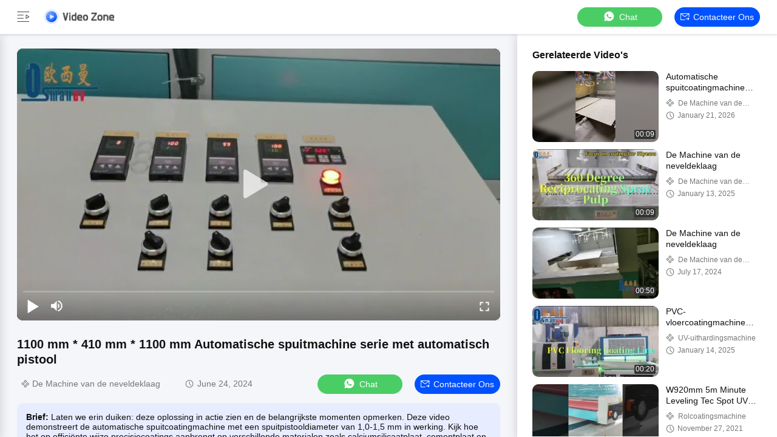

--- FILE ---
content_type: text/html
request_url: https://dutch.uv-coatingmachine.com/video-170439-videos-1100mm-410mm-1100mm-automatic-spray-machine-series-with-automatic-gun.html
body_size: 21414
content:
<!DOCTYPE html>
<html lang="nl">
    <head>
        <meta charset="utf-8">
        <meta name="viewport" content="width=device-width, initial-scale=1">
        <title>1100 mm * 410 mm * 1100 mm Automatische spuitmachine serie met automatisch pistool</title>
                <meta name="description" content="1100 mm * 410 mm * 1100 mm Automatische spuitmachine serie met automatisch pistool, view  video, door kwaliteit  Leverancier uit China." />
        
        <link href="/videoV2/playerlite.v1.min.css" rel="stylesheet">
        <style>
            :root {
                --playerlite-sprite: url('/videoV2/image/player_sprites.png');
                --sprite-url:url('/images/video/images/sprite-white.png');
                --theme-img:url('/images/video/images/theme_img_pc.jpeg');
                --play-url:url('/images/video/images/play.png');
            }

            img[src="/images/video/images/load_icon.gif"]{width:32px!important;height:32px!important;position:absolute;left:50%;top:50%;transform:translate(-50%,-50%)}*{margin:0;padding:0;font-family:Helvetica}body,html{background:#f4f6f9;color:#111}.app,body,html{width:100%;height:100%;position:relative;min-width:1200px;font-size:14px;overflow-x:hidden}.v-main{padding-top:64px}.v-main,.v-wrap{width:100%;height:100%;position:relative;box-sizing:border-box}.v-wrap{padding-left:100px;background:#f3f4f5}.v-content{position:relative;background:#f4f6f9;width:100%;height:100%;box-sizing:border-box;overflow:auto}.v-content-aside{background-color:#fff}.v-content-aside::-webkit-scrollbar,.v-content::-webkit-scrollbar{display:none;scrollbar-width:none}.v-content_full{display:flex;width:100%;margin-bottom:20px}.v-content_full,.v-content_half{border-radius:12px 12px 12px 12px}.v-content_half{width:49%;background:#fff}.v-goback{display:inline-flex;cursor:pointer;color:#fff;width:174px!important;height:25px}.v-goback span{font-size:18px;display:inline-flex;justify-content:flex-start;align-items:center;width:44px}.v-goback a{font-size:0;display:flex;align-items:center}.v-goback a img{max-width:116px}.v-goback span i{width:32px;height:32px;display:inline-block;background:var(--sprite-url);background-size:300px;background-position:-252px -4px}.v-goback span i.hide{background-position:-251px -35px}.v-goback a{line-height:56px}.v-goback:hover,.v-goback:hover i{color:#2852e9}.v-fixed{width:100%;height:56px;background:#fff;box-shadow:0 2px 4px rgba(0,0,0,.12);border-radius:0;opacity:1;padding:0 28px;box-sizing:border-box;position:absolute;top:0;right:0;display:flex;align-items:center;justify-content:space-between;border-bottom:1px solid #fff;z-index:100}.v-fixed .v-website,.v-fixed .v-website a{display:inline-flex;align-items:center}.v-fixed .v-website a{justify-content:center;background:#0051ff;border-radius:20px;color:#fff;font-family:Helvetica,Roboto,Verdana,Arial;font-size:14px;font-weight:400;line-height:18px;min-width:120px;padding:0 10px;height:32px;line-height:32px;text-align:center;cursor:pointer;text-decoration:none;transition:background .3s ease-in-out;text-transform:capitalize}.v-fixed .v-website a:hover{background:#006eff}.v-fixed .v-website i{display:inline-flex;width:15px;height:14px;background:#fff;margin-right:6px;background:var(--sprite-url) no-repeat;background-size:300px;background-position:-144px -45px}.v-fixed .v-website a.chatnow{margin-right:20px;width:120px;white-space:nowrap}.v-content-topwrap{display:flex;height:100%;padding-top:56px}.v-content-drawer,.v-content-topwrap{box-sizing:border-box;overflow:hidden}.v-content-drawer{width:240px;flex-shrink:0;height:calc(100% - 56px);background:#fff;box-shadow:0 4px 16px 1px rgba(0,0,0,.16);border-radius:0;opacity:1;border:1px solid transparent;padding:44px 0;position:absolute;top:56px;left:0;z-index:99;transform:translate(-100%)}.v-content-drawer.show{transform:translate(0)!important}.model-close{position:fixed;right:0;top:0;height:100%;width:100%;background-color:#000;opacity:.6;z-index:99;display:none;cursor:pointer}.v-drawer-aside a{text-decoration:none;color:#111;font-family:Helvetica,Roboto,Verdana,Arial;font-size:14px;font-weight:400;letter-spacing:0;text-align:left;padding:0 27px;height:44px;display:flex;align-items:center;text-transform:capitalize}.v-drawer-aside a i{width:24px;height:24px;display:inline-block;margin-right:20px;background:var(--sprite-url) no-repeat;background-size:300px}.v-drawer-aside a i.home{background-position:-8px -40px}.v-drawer-aside a i.videos{background-position:-40px -40px}.v-drawer-aside a i.playlist{background-position:-72px -40px}.v-drawer-aside a i.aboutus{background-position:-104px -40px}.v-drawer-aside a i.office{background-position:-104px -73px}.v-drawer-aside a:hover{background:rgba(0,81,255,.12);color:#0051ff}.v-drawer-aside a:hover i.home{background-position:-8px -8px}.v-drawer-aside a:hover i.videos{background-position:-40px -8px}.v-drawer-aside a:hover i.playlist{background-position:-72px -8px}.v-drawer-aside a:hover i.aboutus{background-position:-104px -8px}.v-drawer-aside a:hover i.office{background-position:-104px -104px}.v-drawer-aside a.active{background:rgba(0,81,255,.12);color:#0051ff}.v-drawer-aside a.active i.home{background-position:-8px -8px}.v-drawer-aside a.active i.videos{background-position:-40px -8px}.v-drawer-aside a.active i.playlist{background-position:-72px -8px}.v-drawer-aside a.active i.aboutus{background-position:-104px -8px}.v-drawer-aside a.active i.office{background-position:-104px -104px}.vc-banner{height:160px;background:#333;position:relative}.vc-banner,.vc-nav{width:100%;box-sizing:border-box}.vc-nav{height:48px;padding:0 30px;font-size:0;background:#fff}.vc-nav a{min-width:100px;display:inline-block;height:48px;line-height:48px;color:#777;position:relative;text-transform:uppercase;text-decoration:none;text-align:center;font-size:16px;margin:0 10px}.vc-nav a.active{font-weight:700;color:#0051ff}.vc-nav a.active:after{content:"";display:block;width:100%;height:2px;background:#0051ff;position:absolute;bottom:0}.vc-main{padding:0 28px 30px}.vc-group-title{color:#111;font-family:Helvetica,Roboto,Verdana,Arial;font-size:16px;font-weight:700;line-height:20px;letter-spacing:0;text-align:left;text-decoration-line:underline;text-transform:capitalize;margin-bottom:16px;text-decoration:none}.vc-group>ul{list-style:none;margin:0;padding:0;display:flex;justify-content:space-between;flex-wrap:wrap;height:260px;overflow:hidden}.vc-group>ul li{width:164px;float:left;padding:8px}.vc-group>ul li.none{padding:0;height:0;width:164px;background:0 0}.vc-group>ul li a{display:block;position:relative;text-decoration:none;height:100%;color:#111}.vc-group>ul li .imgCover{width:164px;height:164px;position:relative}.vc-group>ul li .imgCover img{max-width:100%;max-height:100%;object-fit:cover;position:absolute;left:50%;top:50%;transform:translate(-50%,-50%)}.vc-group>ul li .imgCover .tickClock{position:absolute;bottom:5px;right:5px;padding:0 2px;border-radius:2px;color:#fff;font-family:Helvetica,Roboto,Verdana,Arial;font-size:12px;font-weight:400;line-height:15px;letter-spacing:0;text-align:left;background:#333}.vc-group>ul li .titleCover{height:36px;line-height:18px;letter-spacing:0;text-align:left;margin-top:8px;margin-bottom:4px}.vc-group>ul li .titleCover span{width:100%;font-family:Helvetica,Roboto,Verdana,Arial;color:#111;font-size:14px;font-weight:400;display:-webkit-box;overflow:hidden;height:36px;line-height:18px;-webkit-line-clamp:2;-webkit-box-orient:vertical}.vc-group>ul li .vc-request{width:162px;height:28px;line-height:28px;text-align:center;background:#0051ff;color:#fff;border-radius:14px;margin-top:8px;text-transform:capitalize}.vc-group>ul li .vc-request:hover{background:#006eff}.vc-group .vc-timer{color:#777;font-family:Helvetica,Roboto,Verdana,Arial;font-size:12px;font-weight:400;line-height:15px;text-align:left;display:inline-flex}.vc-group .vc-timer i{display:inline-block;width:14px;height:14px;background:var(--sprite-url);background-size:300px;background-position:-32px -72px;margin-right:5px}.vc-group .loadMore{margin:10px auto 0;width:100%;height:40px;line-height:40px;text-align:center;text-decoration:none;color:hsla(0,0%,100%,.64);font-family:Helvetica,Roboto,Verdana,Arial;font-size:14px;font-weight:400;display:flex;justify-content:center;align-items:center}.vc-group .loadMore i{display:inline-block;width:20px;height:20px;background:#eee;margin-left:4px;background:var(--sprite-url);background-size:300px;background-position:-223px -9px}.vc-group .loadMore:active,.vc-group .loadMore:hover{background:hsla(0,0%,100%,.12)}.vc-company{position:relative;height:100%;width:100%;display:flex;padding:50px 40px;box-sizing:border-box;background:var(--theme-img) no-repeat 50%;background-size:cover}.vc-company .vc-company-logo{width:180px;height:60px;display:inline-flex;margin-right:16px;border-radius:4px;align-items:center;overflow:hidden;position:relative}.vc-company .vc-company-logo img{max-width:100%;max-height:100%}.vc-company .vc-company-logo a{height:100%;display:flex;align-items:center;width:100%;justify-content:center}.vc-company .vc-company-loc{color:#fff;font-family:Helvetica,Roboto,Verdana,Arial;font-size:24px;font-weight:700;line-height:30px;margin-bottom:4px}.vc-company .vc-totalvideo{color:hsla(0,0%,100%,.8);font-family:Helvetica,Roboto,Verdana,Arial;font-size:14px;font-weight:400;line-height:18px;text-transform:capitalize}.vc-icons{position:absolute;bottom:16px;right:24px;font-size:0}.vc-icons a,.vc-icons span{color:#fff;font-family:Helvetica,Roboto,Verdana,Arial;font-size:14px;font-weight:400;line-height:18px;text-align:left;text-transform:capitalize;margin-left:9px;display:inline-flex;align-items:center;background:rgba(0,0,0,.4);height:28px;padding:0 10px;border-radius:4px}.vc-icons a i,.vc-icons span i{display:inline-block;width:20px;height:20px;margin-right:4px;background:var(--sprite-url) no-repeat;background-size:300px}.vc-icons a.vc-quality i,.vc-icons span.vc-quality i{background-position:-166px -9px}.vc-icons a.vc-website i,.vc-icons span.vc-website i{background-position:-194px -10px}.vc-icons a.vc-verified i,.vc-icons span.vc-verified i{background-position:-166px -42px}.vc-icons a.vc-vr i,.vc-icons span.vc-vr i{background-position:-194px -42px}.vc-icons a.vc-product i,.vc-icons span.vc-product i{background-position:-222px -42px}.endback,.foreback{width:100%;height:100%;position:relative}.endback{width:100%;height:100%;position:absolute;top:0;left:0;opacity:0}.imgCover:hover .endback{opacity:1}.vc-big-videobox{padding-top:24px;padding-bottom:32px;border-bottom:1px solid #ddd;margin-bottom:32px}.vc-big-videobox .vc-bigv{width:100%;height:0;display:inline-flex;justify-content:center;align-items:center;flex-shrink:0;margin-bottom:24px;background:#eee;padding-bottom:56.25%;position:relative}.vc-big-videobox .vc-bigvwrap{position:absolute;top:0;left:0;width:100%;height:100%;border-radius:10px;overflow:hidden}.vc-big-videobox .vc-btxt-title{width:100%;color:#111;font-family:Helvetica,Roboto,Verdana,Arial;font-size:20px;font-weight:700;line-height:25px;text-align:left;margin-bottom:12px}.vc-big-videobox .v-time{display:flex;align-items:center;justify-content:space-between;margin-bottom:15px}.vc-big-videobox .v-time .chatnow{margin-left:20px;width:auto}.vc-big-videobox .v-time .chatnow.contact{background-color:#0051ff}.vc-big-videobox .v-time .chatnow.contact:hover{background-color:#006eff}.vc-big-videobox .v-time .v-time-left{flex:1}.vc-big-videobox .v-time .v-time-right{display:flex;align-items:center;justify-content:flex-end;flex-wrap:wrap}.vc-big-videobox .vc-btxt-time{color:#777;font-family:Helvetica,Roboto,Verdana,Arial;font-size:14px;font-weight:400;line-height:25px;text-align:left;display:inline-flex;margin-right:32px;margin-bottom:0}.vc-big-videobox .vc-btxt-time i{width:20px;height:20px;display:inline-block;background:var(--sprite-url);background-size:300px;background-position:-27px -67px;margin-right:5px}.vc-big-videobox .vc-btxt-time span{flex:1}.vc-big-videobox .vc-btxt-time.vc-groupi i{background-position:-4px -67px}.vc-big-videobox .vc-btxt-time.connect i{background-position:-46px -68px}.vc-big-videobox .vc-btxt-time.connect a{color:#3255ff;text-decoration:none}.vc-big-videobox .vc-btxt-time.connect a:hover{text-decoration:underline}.vc-big-videobox .vc-btxt-cont{color:#111}.vc-big-videobox .vc-btxt-cont a{text-decoration:none;color:#3255ff}.vc-big-videobox .vc-btxt-cont a:hover{text-decoration:underline}.vc-big-videobox .vc-btxt-cont,.vc-big-videobox .vc-btxt-link{font-family:Helvetica,Roboto,Verdana,Arial;font-size:14px;font-weight:400;line-height:20px;text-align:left}.vc-big-videobox .vc-btxt-link{margin-top:13px;text-decoration:none;color:#111;display:block;text-transform:uppercase}.video-wrap{width:100%;height:100%}.v-drawer-aside>div.lang-box-item{position:absolute!important;bottom:16px;color:#111;font-size:14px;font-weight:400}.v-drawer-aside>div.lang-box-item i.lang{background-position:-192px -71px;margin-right:8px}.v-drawer-aside>div.lang-box-item select{border:none;-webkit-appearance:none;background:0 0;outline:0;resize:none;color:#fff;text-align:left;position:relative;z-index:5;padding:0 20px}.v-drawer-aside>div.lang-box-item i.langup{background-position:-75px -69px;position:relative;left:-21px;z-index:0}.lang-box-item .bgoption{background-color:#212121;display:flex;align-items:center;justify-content:center}.v-drawer-aside>div{text-decoration:none;color:#fff;font-family:Helvetica,Roboto,Verdana,Arial;font-size:14px;font-weight:400;line-height:18px;letter-spacing:0;text-align:left;padding:0 27px;height:44px;line-height:44px;display:flex;align-items:center}.v-drawer-aside>div i{width:24px;height:24px;display:inline-block;margin-right:20px;background:var(--sprite-url) no-repeat;background-size:300px}.v-drawer-aside>div.active{background:hsla(0,0%,100%,.12)}.imgCover{border-radius:10px;overflow:hidden}.v-drawer-aside>div.lang-box-item i.lang{flex-shrink:0}.selectbox{border:none;-webkit-appearance:none;background:0 0;outline:0;resize:none;text-align:left;position:relative;z-index:5;padding:0 20px;min-width:75px;font-size:14px;display:inline-block;text-align:center;cursor:pointer}.selectbox>div{padding:0}.selectbox .menusel{width:100%;position:absolute;bottom:32px;left:0;background:rgba(0,0,0,.04);padding:6px 0;cursor:pointer;display:none;max-height:300px;overflow-y:auto;overflow-x:hidden}.selectbox .menusel .list{display:block;text-align:center;font-size:14px;font-weight:400;padding:6px;background:hsla(0,0%,100%,.04);color:#777;height:auto;line-height:1.3;text-transform:capitalize}.selectbox .menusel .list.active,.selectbox .menusel .list:hover{background:rgba(0,0,0,.04);color:#111}.selectbox .menusel::-webkit-scrollbar{display:none;scrollbar-width:none}.chatnow{display:inline-flex;justify-content:center;background:#4bcd65!important;border-radius:20px;color:#fff;font-family:Helvetica,Roboto,Verdana,Arial;font-size:14px;font-weight:400;line-height:18px;min-width:140px;height:32px;line-height:32px;text-align:center;cursor:pointer;text-decoration:none;align-items:center;transition:background ease-in-out .3s;text-transform:capitalize}.chatnow i{display:inline-flex;width:22px!important;height:21px!important;background:#fff;margin-right:6px;background:var(--sprite-url) no-repeat;background-size:300px;background-position:-251px -70px!important}.chatnow:hover{background:#62dd7b!important}.chatnow.contact{display:inline-flex;align-items:center;justify-content:center;background:#0051ff!important;border-radius:20px;color:#fff;font-family:Helvetica,Roboto,Verdana,Arial;font-size:14px;font-weight:400;min-width:120px;padding:0 10px;height:32px;line-height:32px;cursor:pointer;text-decoration:none;transition:background .3s ease-in-out}.chatnow.contact i{display:inline-flex;width:15px!important;height:14px!important;margin-right:6px;background:var(--sprite-url) no-repeat;background-size:300px;background-position:-144px -45px!important}.chatnow.contact:hover{background:#006eff}.v-drawer-aside a i{background-image:var(--sprite-url)}.v-goback a{width:116px;height:25px}.dialog-content-pql-id .mr ul li:hover{filter:brightness(103%)}.dialog-content-pql-id .mr ul li:active{filter:brightness(108%)}.dialog-content-pql-id .mr ul li{background:#f5f5f5;user-select:none}.leave-message-dialog li,.leave-message-dialog ul{list-style:none}.leave-message-dialog{background-color:rgba(0,0,0,.5);position:fixed;top:0;right:0;bottom:0;left:0;z-index:10000}.leave-message-dialog .dialog-content-pql{min-width:600px;box-sizing:border-box;position:absolute;left:50%;top:50%;-webkit-transform:translate(-50%,-50%);-moz-transform:translate(-50%,-50%);-o-transform:translate(-50%,-50%);-ms-transform:translate(-50%,-50%);transform:translate(-50%,-50%);background-color:#fff;border-radius:4px;padding:41px 47px 34px}.leave-message-dialog .dialog-content-pql-id{min-width:716px}.leave-message-dialog .close{position:absolute;width:15px;height:15px;top:22px;right:27px;cursor:pointer}.leave-message-dialog .close:after,.leave-message-dialog .close:before{position:absolute;content:"";background-color:#707070;width:15px;height:2px;top:50%;left:0}.leave-message-dialog .close:before{transform:rotate(45deg)}.leave-message-dialog .close:after{transform:rotate(-45deg)}.leave-message-dialog .title{font-size:24px;color:#333;text-align:center;line-height:1.5}.leave-message-dialog p{margin:0}.leave-message-dialog .form{width:100%;margin-top:22px}.leave-message-dialog .form .textarea,.leave-message-dialog .form input{background-color:#f5f5f5;font-family:robot!important}.leave-message-dialog .form input,.leave-message-dialog .form textarea{display:block;width:100%;font-size:16px;border-radius:4px;border:0;outline:0;box-sizing:border-box;padding:12px 19px;line-height:20px;margin-bottom:15px;text-indent:0}.leave-message-dialog .form input{height:44px}.leave-message-dialog .form .textarea{position:relative}.leave-message-dialog .form textarea{height:127px;resize:none;background-color:transparent;position:relative;z-index:1}textarea::-webkit-input-placeholder{font-family:robot!important}.leave-message-dialog .form::-webkit-input-placeholder{font-size:16px;color:#999}.leave-message-dialog .form:-moz-placeholder{font-size:16px;color:#999}.leave-message-dialog .form::-moz-placeholder{font-size:16px;color:#999}.leave-message-dialog .form:-ms-input-placeholder{font-size:16px;color:#999}.leave-message-dialog .form #submitStart{margin:0 auto}.leave-message-dialog .form #submitStart:hover{filter:brightness(110%)}.dialog-content-pql-id .img{width:100%;height:200px;border-radius:2px;display:inline-block;position:relative}.dialog-content-pql-id .img img{max-width:100%;max-height:100%;position:absolute;left:50%;top:50%;transform:translate(-50%,-50%)}.dialog-content-pql-id .left{width:200px;float:left}.dialog-content-pql-id .titlep{word-wrap:break-word;display:-webkit-box;-webkit-box-orient:vertical;-webkit-line-clamp:2;overflow:hidden;margin-top:10px}.dialog-content-pql-id .left ul{width:100%;padding:0;margin:0}.dialog-content-pql-id .left ul li{height:20px;list-style:none;margin-top:6px}.dialog-content-pql-id .left ul li span:first-child{width:80px;overflow:hidden;text-overflow:ellipsis;white-space:nowrap;display:inline-block;color:#757575}.dialog-content-pql-id .left ul li span:last-child{overflow:hidden;text-overflow:ellipsis;white-space:nowrap;display:inline-block;width:120px}.dialog-content-pql-id .right{width:400px;float:right;margin-left:20px}.dialog-content-pql-id .title{text-align:left;word-wrap:break-word;display:-webkit-box;-webkit-box-orient:vertical;-webkit-line-clamp:2;overflow:hidden}.dialog-content-pql-id input{width:100%;height:40px;margin-top:20px;border:0;outline:0;background:#f5f5f5;text-indent:16px;font-size:16px}.dialog-content-pql .btn{background:#0051ff;width:200px;height:40px;border-radius:4px;text-align:center;line-height:40px;font-size:18px;color:#fff;margin-top:30px;cursor:pointer}.dialog-content-pql .btn:hover{filter:brightness(110%)}.dialog-content-pql-id .mr{position:absolute;width:70px;height:40px;bottom:0;left:0;line-height:40px;text-align:center;color:#757575}.dialog-content-pql-id .mr::before{position:absolute;content:"";display:block;border:5px solid #000;border-color:#000 transparent transparent transparent;top:50%;transform:translateY(-50%);right:5px;margin-top:3px}.dialog-content-pql-id .mr ul{position:absolute;width:100%;cursor:pointer;top:34px;background:#f5f5f5;box-shadow:0 3px 5px 0 rgba(0,0,0,.1);border:1px solid #ededed;display:none}.dialog-content-pql-id .mr:hover ul{display:block}.dialog-content-pql-ok .duihaook{width:80px;height:80px;margin:0 auto;margin-top:20px;margin-bottom:20px;position:relative}.dialog-content-pql-ok .duihaook::after{content:"";display:inline-block;background:#34da00;width:35px;height:12px;transform:rotate(45deg);position:absolute;left:16px;top:35px;border-radius:2px}.dialog-content-pql-ok .duihaook::before{content:"";display:inline-block;background:#a4ff94;width:50px;height:15px;transform:rotate(-45deg);position:absolute;left:32px;border-radius:2px;top:26px}.dialog-content-pql .error-pql{margin-top:-12px;margin-bottom:10px;color:red;display:none}.dialog-content-pql .icon-pql{width:20px;height:20px;display:inline-block;vertical-align:middle;background:red;border-radius:50%}.dialog-content-pql .icon-pql img{width:100%;height:100%}.dialog-content-pql-id .left ul li{height:44px;list-style:none;margin-top:6px;font-size:16px}.dialog-content-pql-id .left ul li span:first-child{width:100%;overflow:hidden;text-overflow:ellipsis;white-space:nowrap;display:inline-block;font-size:16px;color:#757575;line-height:18px}.dialog-content-pql-id .left ul li span:last-child{overflow:hidden;text-overflow:ellipsis;font-size:16px;white-space:nowrap;display:inline-block;line-height:18px;width:100%}.vc-links{font-size:0;margin-top:18px;margin-bottom:10px;line-height:18px;display:flex}.vc-links .title{font-weight:600;font-size:14px;margin-right:10px}.vc-links span{height:24px;background:#ddd;color:#111;border-radius:12px;display:inline-block;text-align:center;line-height:22px;text-decoration:none;margin-right:10px;font-size:12px}.vc-links span.link{font-size:14px;background:0 0;color:#0051ff}.vc-links span.link a{color:#0051ff;text-decoration:none}.vc-links span.link a:hover{text-decoration:underline}.vc-aicontent{font-size:14px;background-color:#e8ecff;padding:15px;border-radius:10px}.vc-aicontent .video-brief{margin-bottom:10px}.vc-aicontent .video-brief b{font-weight:700}.feature-title{font-weight:700;line-height:1.5em;margin-bottom:4px}.feature-title:before{content:" ";display:inline-block;width:15px;height:16px;background:var(--sprite-url) no-repeat -142px -76px;background-size:300px 300px;margin-right:5px;transform:translateY(3px)}.feature-title.faq:before{display:none}.vc-aicontent ul{padding-left:26px;line-height:1.3em;margin-bottom:10px}.vc-aicontent ul li{margin-bottom:2px}.v-content-aside{width:428px;flex-shrink:0;height:100%;background:#fff;box-shadow:0 4px 16px 1px rgb(0 0 0/16%);border-radius:0;opacity:1;border:1px solid transparent;overflow:auto;transition:all .3s ease-in-out;box-sizing:border-box;position:relative;padding:24px 28px 24px 24px}.v-videobox-aside .v-small-item{display:flex;margin-bottom:12px}.v-content-aside .vc-small{width:208px;height:117px;display:inline-flex;justify-content:center;align-items:center;flex-shrink:0;margin-right:12px}.v-content-aside .vc-small .imgCover{width:208px;height:117px;position:relative}.v-content-aside .vc-small .imgCover img{width:100%;height:100%;object-fit:cover}.v-content-aside .vc-small .imgCover .tickClock{position:absolute;bottom:5px;right:5px;padding:0 2px;border-radius:2px;color:#fff;font-size:12px;line-height:15px;letter-spacing:0;background:#333}.v-content-aside .vc-small .imgCover .tickClock,.v-content-aside .vc-stxt-title{font-family:Helvetica,Roboto,Verdana,Arial;font-weight:400;text-align:left}.v-content-aside .vc-stxt-title{width:100%;color:#111;font-size:14px;line-height:18px;display:-webkit-box;-webkit-box-orient:vertical;-webkit-line-clamp:2;overflow:hidden;margin-bottom:8px}.v-content-aside a{text-decoration:none}.v-content-aside .vc-stxt-group{font-family:Helvetica,Roboto,Verdana,Arial;text-align:left;display:flex;color:#777;font-size:12px;font-weight:400;line-height:15px;margin-bottom:4px;display:-webkit-box;overflow:hidden;max-height:19px;line-height:18px;-webkit-line-clamp:1;-webkit-box-orient:vertical}.v-content-aside .vc-stxt-group i{display:inline-block;width:15px;height:15px;background:var(--sprite-url);background-size:300px;background-position:-11px -73px;vertical-align:middle;margin-right:5px}.v-content-aside .vc-stxt-time{height:15px;font-family:Helvetica,Roboto,Verdana,Arial;text-align:left;display:flex;color:#777;font-size:12px;font-weight:400;line-height:15px}.v-content-aside .vc-stxt-time i{display:inline-block;width:14px;height:14px;background:var(--sprite-url);background-size:300px;background-position:-32px -72px;margin-right:5px}.vc-group>ul li .imgCover .playerBtn{position:absolute;top:0;left:0;width:100%;height:100%;z-index:2}.vc-group>ul li .imgCover .playerBtn:after{content:"";display:block;width:140px;height:140px;background:var(--play-url) 50% no-repeat;background-size:50px;position:absolute;top:50%;left:50%;transform:translate(-50%,-50%)}
        </style>

    <meta property="og:title" content="1100 mm * 410 mm * 1100 mm Automatische spuitmachine serie met automatisch pistool" />
<meta property="og:description" content="1100 mm * 410 mm * 1100 mm Automatische spuitmachine serie met automatisch pistool, view  video, door kwaliteit  Leverancier uit China." />
<meta property="og:type" content="video" />
<meta property="og:video" content="https://dutch.uv-coatingmachine.com/vodcdn/videos/encoder/1202406/5f55e23b07d5047d9dbedef140b031c4/playlist.m3u8" />
<meta property="og:video:url" content="https://dutch.uv-coatingmachine.com/vodcdn/videos/encoder/1202406/5f55e23b07d5047d9dbedef140b031c4/playlist.m3u8" />
<meta property="og:video:secure_url" content="https://dutch.uv-coatingmachine.com/vodcdn/videos/encoder/1202406/5f55e23b07d5047d9dbedef140b031c4/playlist.m3u8" />
<meta property="og:video:type" content="application/x-mpegURL" />
<meta property="og:video:width" content="848" />
<meta property="og:video:height" content="480" />
<meta property="og:availability" content="instock" />
<meta property="og:site_name" content="Dongguan Osmanuv Machinery Equipment Co., Ltd" />
<meta property="og:url" content="https://dutch.uv-coatingmachine.com/video-170439-1100mm-410mm-1100mm-automatic-spray-machine-series-with-automatic-gun.html" />
<meta property="og:image" content="https://dutch.uv-coatingmachine.com/photo/uv-coatingmachine/video/20240624_6678cdd9d31be.mp4.jpg" />
<link rel="canonical" href="https://dutch.uv-coatingmachine.com/video-170439-1100mm-410mm-1100mm-automatic-spray-machine-series-with-automatic-gun.html" />
<link rel="alternate" href="https://m.dutch.uv-coatingmachine.com/video-170439-1100mm-410mm-1100mm-automatic-spray-machine-series-with-automatic-gun.html" media="only screen and (max-width: 640px)" />
<style type="text/css">
/*<![CDATA[*/
.consent__cookie {position: fixed;top: 0;left: 0;width: 100%;height: 0%;z-index: 100000;}.consent__cookie_bg {position: fixed;top: 0;left: 0;width: 100%;height: 100%;background: #000;opacity: .6;display: none }.consent__cookie_rel {position: fixed;bottom:0;left: 0;width: 100%;background: #fff;display: -webkit-box;display: -ms-flexbox;display: flex;flex-wrap: wrap;padding: 24px 80px;-webkit-box-sizing: border-box;box-sizing: border-box;-webkit-box-pack: justify;-ms-flex-pack: justify;justify-content: space-between;-webkit-transition: all ease-in-out .3s;transition: all ease-in-out .3s }.consent__close {position: absolute;top: 20px;right: 20px;cursor: pointer }.consent__close svg {fill: #777 }.consent__close:hover svg {fill: #000 }.consent__cookie_box {flex: 1;word-break: break-word;}.consent__warm {color: #777;font-size: 16px;margin-bottom: 12px;line-height: 19px }.consent__title {color: #333;font-size: 20px;font-weight: 600;margin-bottom: 12px;line-height: 23px }.consent__itxt {color: #333;font-size: 14px;margin-bottom: 12px;display: -webkit-box;display: -ms-flexbox;display: flex;-webkit-box-align: center;-ms-flex-align: center;align-items: center }.consent__itxt i {display: -webkit-inline-box;display: -ms-inline-flexbox;display: inline-flex;width: 28px;height: 28px;border-radius: 50%;background: #e0f9e9;margin-right: 8px;-webkit-box-align: center;-ms-flex-align: center;align-items: center;-webkit-box-pack: center;-ms-flex-pack: center;justify-content: center }.consent__itxt svg {fill: #3ca860 }.consent__txt {color: #a6a6a6;font-size: 14px;margin-bottom: 8px;line-height: 17px }.consent__btns {display: -webkit-box;display: -ms-flexbox;display: flex;-webkit-box-orient: vertical;-webkit-box-direction: normal;-ms-flex-direction: column;flex-direction: column;-webkit-box-pack: center;-ms-flex-pack: center;justify-content: center;flex-shrink: 0;}.consent__btn {width: 280px;height: 40px;line-height: 40px;text-align: center;background: #3ca860;color: #fff;border-radius: 4px;margin: 8px 0;-webkit-box-sizing: border-box;box-sizing: border-box;cursor: pointer;font-size:14px}.consent__btn:hover {background: #00823b }.consent__btn.empty {color: #3ca860;border: 1px solid #3ca860;background: #fff }.consent__btn.empty:hover {background: #3ca860;color: #fff }.open .consent__cookie_bg {display: block }.open .consent__cookie_rel {bottom: 0 }@media (max-width: 760px) {.consent__btns {width: 100%;align-items: center;}.consent__cookie_rel {padding: 20px 24px }}.consent__cookie.open {display: block;}.consent__cookie {display: none;}
/*]]>*/
</style>
<style type="text/css">
/*<![CDATA[*/
@media only screen and (max-width:640px){.contact_now_dialog .content-wrap .desc{background-image:url(/images/cta_images/bg_s.png) !important}}.contact_now_dialog .content-wrap .content-wrap_header .cta-close{background-image:url(/images/cta_images/sprite.png) !important}.contact_now_dialog .content-wrap .desc{background-image:url(/images/cta_images/bg_l.png) !important}.contact_now_dialog .content-wrap .cta-btn i{background-image:url(/images/cta_images/sprite.png) !important}.contact_now_dialog .content-wrap .head-tip img{content:url(/images/cta_images/cta_contact_now.png) !important}.cusim{background-image:url(/images/imicon/im.svg) !important}.cuswa{background-image:url(/images/imicon/wa.png) !important}.cusall{background-image:url(/images/imicon/allchat.svg) !important}
/*]]>*/
</style>
<script type="text/javascript">
/*<![CDATA[*/
window.isvideotpl = 1;window.detailurl = '/videoabout.html';
var colorUrl = '';var isShowGuide = 2;var showGuideColor = 0;var im_appid = 10003;var im_msg="Good day, what product are you looking for?";

var cta_cid = 51084;var use_defaulProductInfo = 1;var cta_pid = 0;var test_company = 0;var webim_domain = '';var company_type = 0;var cta_equipment = 'pc'; var setcookie = 'setwebimCookie(0,0,0)'; var whatsapplink = "https://wa.me/8618929213528?text=Hi%2C+Dongguan+Osmanuv+Machinery+Equipment+Co.%2C+Ltd%2C+I%27m+interested+in+your+products."; function insertMeta(){var str = '<meta name="mobile-web-app-capable" content="yes" /><meta name="viewport" content="width=device-width, initial-scale=1.0" />';document.head.insertAdjacentHTML('beforeend',str);} var element = document.querySelector('a.footer_webim_a[href="/webim/webim_tab.html"]');if (element) {element.parentNode.removeChild(element);}

var colorUrl = '';
var aisearch = 0;
var selfUrl = '';
window.playerReportUrl='/vod/view_count/report';
var query_string = ["Video","Detail"];
var g_tp = '';
var customtplcolor = 99702;
var str_chat = 'chatten';
				var str_call_now = 'Bel nu.';
var str_chat_now = 'Ga nu praten.';
var str_contact1 = 'Vind de beste prijs';var str_chat_lang='dutch';var str_contact2 = 'Krijg de prijs';var str_contact2 = 'De beste prijs';var str_contact = 'CONTACT';
window.predomainsub = "";
/*]]>*/
</script>
</head>
    <body>
    <script>
var originProductInfo = '';
var originProductInfo = {"showproduct":0,"pid":null,"name":null,"source_url":"\/error.html","picurl":"\/\/dutch.uv-coatingmachine.com\/images\/nophoto.gif","propertyDetail":[["Spray Gun Diameter","1.0-1.5mm"],["Machine Size","1100mm *410mm *1100mm"],["Power Supply","0.75KW"],["Coating Speed","30s\/per"]],"picurl_c":"\/\/dutch.uv-coatingmachine.com\/images\/nophoto.gif","price":"Bespreekbaar","username":"Mr. Zhang guoxin","viewTime":"laatst ingelogd : 1 uur 15 Minuten geleden","subject":"Ik ben ge\u00efnteresseerd in uw <br>","countrycode":""};
var save_url = "/contactsave.html";
var update_url = "/updateinquiry.html";
var topic_company = 'Stuur me je prijslijst';
var productInfo = {};
var defaulProductInfo = {};
var myDate = new Date();
var curDate = myDate.getFullYear()+'-'+(parseInt(myDate.getMonth())+1)+'-'+myDate.getDate();
var leaveMessageDialog = document.getElementsByClassName('leave-message-dialog')[0]; // 获取弹层
var _$$ = function (dom) {
    return document.querySelectorAll(dom);
};
resInfo = originProductInfo;
defaulProductInfo.pid = resInfo['pid'];
defaulProductInfo.productName = resInfo['name'] ?? '';
defaulProductInfo.productInfo = resInfo['propertyDetail'];
defaulProductInfo.productImg = resInfo['picurl_c'];
defaulProductInfo.subject = resInfo['subject'] ?? '';
defaulProductInfo.productImgAlt = resInfo['name'] ?? '';
var inquirypopup_tmp = 0;
defaulProductInfo.message ='';
var search_msg = 'keyword not be empty!';
</script>
<div class="leave-message-dialog" style="display: none">
<style>
    .leave-message-dialog .close:before, .leave-message-dialog .close:after{
        content:initial;
    }
</style>
<div class="dialog-content-pql" id="dialog-content-pql" style="display: none">
    <span class="close" onclick="closepql()"><img src="[data-uri]" alt="close"></span>
    <div class="title">
        <p class="firstp-pql">Laat een bericht achter.</p>
        <p class="lastp-pql">We will call you back soon!</p>
    </div>
    <div class="form">
        <div class="textarea">
            <textarea style='font-family: robot;'  name="" id="textareamessage" cols="30" rows="10" style="margin-bottom:14px;width:100%"
                placeholder="Please send us your requirements, and we will contact you as soon as possible."></textarea>
        </div>
        <p class="error-pql"> <span class="icon-pql"><img src="[data-uri]" alt="Dongguan Osmanuv Machinery Equipment Co., Ltd"></span> Your message must be between 20-3,000 characters!</p>
        <input id="startEmail" type="text" placeholder="Enter your E-mail" onkeydown="if(event.keyCode === 13){ strBtn();}">
        <p class="error-pql"><span class="icon-pql"><img src="[data-uri]" alt="Dongguan Osmanuv Machinery Equipment Co., Ltd"></span>Please check your E-mail! </p>
                <div class="operations">
            <div class='btn' id="submitStart" type="submit" onclick="strBtn()">VERZENDEN</div>
        </div>
            </div>
</div>
<div class="dialog-content-pql dialog-content-pql-id" id="dialog-content-pql-id" style="display:none">
        <span class="close" onclick="closepql2()"><svg t="1648434466530" class="icon" viewBox="0 0 1024 1024" version="1.1" xmlns="http://www.w3.org/2000/svg" p-id="2198" width="16" height="16"><path d="M576 512l277.333333 277.333333-64 64-277.333333-277.333333L234.666667 853.333333 170.666667 789.333333l277.333333-277.333333L170.666667 234.666667 234.666667 170.666667l277.333333 277.333333L789.333333 170.666667 853.333333 234.666667 576 512z" fill="#444444" p-id="2199"></path></svg></span>
    <div class="left">
        <div class="img"><img></div>
        <p class="titlep"></p>
        <ul> </ul>
    </div>
    <div class="right">
                <p class="title">More information facilitates better communication.</p>
                <div style="position: relative;">
            <div class="mr"> <span id="Mr">Mr</span>
                <ul>
                    <li>Mr</li>
                    <li>Mrs</li>
                </ul>
            </div>
            <input style="text-indent: 80px;" type="text" id="idnamepql" placeholder="Enter your name">
        </div>
        <input type="text"  id="idphonepql"  placeholder="Enter your phone number">
        <input type="text" id="idcompanypql"  placeholder="Enter your company name" onkeydown="if(event.keyCode === 13){ twoBtnOk();}">
                <div class="btn form_new" id="twoBtnOk" onclick="twoBtnOk()">OK</div>
    </div>
</div>

<div class="dialog-content-pql dialog-content-pql-ok" id="dialog-content-pql-ok" style="display:none">
        <span class="close" onclick="closepql()"><svg t="1648434466530" class="icon" viewBox="0 0 1024 1024" version="1.1" xmlns="http://www.w3.org/2000/svg" p-id="2198" width="16" height="16"><path d="M576 512l277.333333 277.333333-64 64-277.333333-277.333333L234.666667 853.333333 170.666667 789.333333l277.333333-277.333333L170.666667 234.666667 234.666667 170.666667l277.333333 277.333333L789.333333 170.666667 853.333333 234.666667 576 512z" fill="#444444" p-id="2199"></path></svg></span>
    <div class="duihaook"></div>
        <p class="title">Submitted successfully!</p>
        <p class="p1" style="text-align: center; font-size: 18px; margin-top: 14px;">We will call you back soon!</p>
    <div class="btn" onclick="closepql()" id="endOk" style="margin: 0 auto;margin-top: 50px;">OK</div>
</div>
<div class="dialog-content-pql dialog-content-pql-id dialog-content-pql-id-hand" id="dialog-content-pql-id-hand"
    style="display:none">
     <input type="hidden" name="pop_pid" id="pop_pid" value="0">
     <input type="hidden" name="pop_subject" id="pop_subject" value="">
     <input type="hidden" name="pop_iid" id="pop_iid" value="0">
     <input type="hidden" name="pop_uuid" id="pop_uuid" value="0">
        <span class="close" onclick="closepql()"><svg t="1648434466530" class="icon" viewBox="0 0 1024 1024" version="1.1" xmlns="http://www.w3.org/2000/svg" p-id="2198" width="16" height="16"><path d="M576 512l277.333333 277.333333-64 64-277.333333-277.333333L234.666667 853.333333 170.666667 789.333333l277.333333-277.333333L170.666667 234.666667 234.666667 170.666667l277.333333 277.333333L789.333333 170.666667 853.333333 234.666667 576 512z" fill="#444444" p-id="2199"></path></svg></span>
    <div class="left">
        <div class="img"><img></div>
        <p class="titlep"></p>
        <ul> </ul>
    </div>
    <div class="right" style="float:right">
                <div class="title">
            <p class="firstp-pql">Laat een bericht achter.</p>
            <p class="lastp-pql">We will call you back soon!</p>
        </div>
                <div class="form">
            <div class="textarea">
                <textarea style='font-family: robot;' name="message" id="textareamessage1" cols="30" rows="10"
                    placeholder="Please send us your requirements, and we will contact you as soon as possible."></textarea>
            </div>
            <p class="error-pql"> <span class="icon-pql"><img src="[data-uri]" alt="Dongguan Osmanuv Machinery Equipment Co., Ltd"></span> Your message must be between 20-3,000 characters!</p>

                            <input style="" id="tel1" name="tel" type="text" oninput="value=value.replace(/[^0-9_+-]/g,'');" placeholder="Phone Number">
                        <input id='startEmail1' name='email' data-type='1' type='text'
                   placeholder="Enter your E-mail"
                   onkeydown='if(event.keyCode === 13){ handClidk();}'>
            
            <p class='error-pql'><span class='icon-pql'>
                    <img src="[data-uri]" alt="Dongguan Osmanuv Machinery Equipment Co., Ltd"></span> Please check your E-mail!            </p>

            <div class="operations">
                <div class='btn' id="submitStart1" type="submit" onclick="handClidk()">VERZENDEN</div>
            </div>
        </div>
    </div>
</div>
</div>
<div id="xuanpan_dialog_box_pql" class="xuanpan_dialog_box_pql"
    style="display:none;background:rgba(0,0,0,.6);width:100%;height:100%;position: fixed;top:0;left:0;z-index: 999999;">
    <div class="box_pql"
      style="width:526px;height:222px;background:rgba(255,255,255,1);opacity:1;border-radius:4px;position: absolute;left: 50%;top: 50%;transform: translate(-50%,-50%);">
      <div onclick="closeInquiryCreateDialog()" class="close close_create_dialog"
        style="cursor: pointer;height:42px;width:40px;float:right;padding-top: 16px;"><span
          style="display: inline-block;width: 25px;height: 2px;background: rgb(114, 114, 114);transform: rotate(45deg); "><span
            style="display: block;width: 25px;height: 2px;background: rgb(114, 114, 114);transform: rotate(-90deg); "></span></span>
      </div>
      <div
        style=" min-height: 72px; max-height: 88px;overflow: hidden; text-overflow: ellipsis; display:-webkit-box;-ebkit-line-clamp: 3;-ebkit-box-orient: vertical; margin-top: 58px; padding: 0 84px; font-size: 18px; color: rgba(51, 51, 51, 1); text-align: center; ">
        Laat uw correcte e-mail en gedetailleerde eisen achter (20-3000 tekens).</div>
      <div onclick="closeInquiryCreateDialog()" class="close_create_dialog"
        style="width: 139px; height: 36px; background: rgba(253, 119, 34, 1); border-radius: 4px; margin: 16px auto; color: rgba(255, 255, 255, 1); font-size: 18px; line-height: 36px; text-align: center;">
        OK</div>
    </div>
</div>
            <div class="app">
            <!-- 吸顶，顶部 -->
            <div class="v-fixed">
                <div class="v-goback">
                    <span onclick="showAside()" class="iconfont icon-gengduo"><i></i></span>
                    <a href="/video.html" title="Videokanaal van China Dongguan Osmanuv Machinery Equipment Co., Ltd">
                        <img alt="Videokanaal van China Dongguan Osmanuv Machinery Equipment Co., Ltd" src="/images/video/images/logo_video.png" />
                    </a>
                </div>
                <div class="v-website">
                                            <a title="chat now" class="chatnow" href="javascript:void(0)" rel="nofollow" onclick="javascript:webim.cid = 0; webim.pid = 0; webim.chatType=0; watchECERIM(webim.run);"><i></i>Chat</a>
                    
                    <a href="javascript:;" onclick='handleDialog("{\"pid\":\"13664063\",\"productName\":\"Het Aardgas Infrarode Drogende Machine van ISO9001 8KW\",\"productInfo\":[[\"Garantie\",\"1 jaar\"],[\"Naam\",\"De Drogende Machine van aardgasinfrare\"],[\"Kleur\",\"Wit\\/Groene computer\"],[\"Macht (W)\",\"8kw\"]],\"subject\":\"Wat is de CIF-prijs op uw Het Aardgas Infrarode Drogende Machine van ISO9001 8KW\",\"productImg\":\"\\/photo\\/pc33063541-iso9001_8kw_natural_gas_infrared_drying_machine.jpg\"}")'><i></i>Contacteer ons</a>


                    <!-- <a onclick='setinquiryCookie("{\"showproduct\":1,\"pid\":\"13664063\",\"name\":\"Het Aardgas Infrarode Drogende Machine van ISO9001 8KW\",\"source_url\":\"\\/sale-13664063-iso9001-8kw-natural-gas-infrared-drying-machine.html\",\"picurl\":\"\\/photo\\/pd33063541-iso9001_8kw_natural_gas_infrared_drying_machine.jpg\",\"propertyDetail\":[[\"Garantie\",\"1 jaar\"],[\"Naam\",\"De Drogende Machine van aardgasinfrare\"],[\"Kleur\",\"Wit\\/Groene computer\"],[\"Macht (W)\",\"8kw\"]],\"company_name\":null,\"picurl_c\":\"\\/photo\\/pc33063541-iso9001_8kw_natural_gas_infrared_drying_machine.jpg\",\"price\":\"Bespreekbaar\",\"username\":\"Luna\",\"viewTime\":\"laatst ingelogd : 3 uur 15 Minuten geleden\",\"subject\":\"Wat is de CIF-prijs op uw Het Aardgas Infrarode Drogende Machine van ISO9001 8KW\",\"countrycode\":\"\"}");' title="contact us" rel="nofollow" href="/contactnow.html" target="_blank"><i></i>Contacteer ons</a> -->
                </div>
            </div>
            <!-- 主体 -->
            <div class="v-content-topwrap">
                <!-- 抽屉 -->
                <div class="model-close" onclick="hideAside(event)" style="display: none;"></div>
                <div class="v-content-drawer aside-navbar">
                    <div class="v-drawer-aside">
                        <a href="/video.html"><i class="home"></i>Huis</a>
                        <a href="/video-all.html"><i class="videos"></i>Video's</a>
                        <a href="/video-playlist.html"><i class="playlist"></i>Afspeellijst</a>

                        <a style="" href="/" target="_blank"> <i class="office"></i>Website</a>

                        <div class="lang-box-item">
                            <i class="lang"></i>
                            <div class="selectbox" id="language_change">
                                <div>Nederlandse</div>
                                <div class="menusel">
                                                                            <a class="list" href='https://www.uv-coatingmachine.com/video-170439-1100mm-410mm-1100mm-automatic-spray-machine-series-with-automatic-gun.html' >
                                            english                                        </a>
                                                                            <a class="list" href='https://french.uv-coatingmachine.com/video-170439-1100mm-410mm-1100mm-automatic-spray-machine-series-with-automatic-gun.html' >
                                            français                                        </a>
                                                                            <a class="list" href='https://german.uv-coatingmachine.com/video-170439-1100mm-410mm-1100mm-automatic-spray-machine-series-with-automatic-gun.html' >
                                            Deutsch                                        </a>
                                                                            <a class="list" href='https://italian.uv-coatingmachine.com/video-170439-1100mm-410mm-1100mm-automatic-spray-machine-series-with-automatic-gun.html' >
                                            Italiano                                        </a>
                                                                            <a class="list" href='https://russian.uv-coatingmachine.com/video-170439-1100mm-410mm-1100mm-automatic-spray-machine-series-with-automatic-gun.html' >
                                            Русский                                        </a>
                                                                            <a class="list" href='https://spanish.uv-coatingmachine.com/video-170439-1100mm-410mm-1100mm-automatic-spray-machine-series-with-automatic-gun.html' >
                                            Español                                        </a>
                                                                            <a class="list" href='https://portuguese.uv-coatingmachine.com/video-170439-1100mm-410mm-1100mm-automatic-spray-machine-series-with-automatic-gun.html' >
                                            português                                        </a>
                                                                            <a class="list" href='https://dutch.uv-coatingmachine.com/video-170439-1100mm-410mm-1100mm-automatic-spray-machine-series-with-automatic-gun.html' selected>
                                            Nederlandse                                        </a>
                                                                            <a class="list" href='https://greek.uv-coatingmachine.com/video-170439-1100mm-410mm-1100mm-automatic-spray-machine-series-with-automatic-gun.html' >
                                            ελληνικά                                        </a>
                                                                            <a class="list" href='https://japanese.uv-coatingmachine.com/video-170439-1100mm-410mm-1100mm-automatic-spray-machine-series-with-automatic-gun.html' >
                                            日本語                                        </a>
                                                                            <a class="list" href='https://korean.uv-coatingmachine.com/video-170439-1100mm-410mm-1100mm-automatic-spray-machine-series-with-automatic-gun.html' >
                                            한국                                        </a>
                                                                            <a class="list" href='https://arabic.uv-coatingmachine.com/video-170439-1100mm-410mm-1100mm-automatic-spray-machine-series-with-automatic-gun.html' >
                                            العربية                                        </a>
                                                                            <a class="list" href='https://hindi.uv-coatingmachine.com/video-170439-1100mm-410mm-1100mm-automatic-spray-machine-series-with-automatic-gun.html' >
                                            हिन्दी                                        </a>
                                                                            <a class="list" href='https://turkish.uv-coatingmachine.com/video-170439-1100mm-410mm-1100mm-automatic-spray-machine-series-with-automatic-gun.html' >
                                            Türkçe                                        </a>
                                                                            <a class="list" href='https://indonesian.uv-coatingmachine.com/video-170439-1100mm-410mm-1100mm-automatic-spray-machine-series-with-automatic-gun.html' >
                                            indonesia                                        </a>
                                                                            <a class="list" href='https://vietnamese.uv-coatingmachine.com/video-170439-1100mm-410mm-1100mm-automatic-spray-machine-series-with-automatic-gun.html' >
                                            tiếng Việt                                        </a>
                                                                            <a class="list" href='https://thai.uv-coatingmachine.com/video-170439-1100mm-410mm-1100mm-automatic-spray-machine-series-with-automatic-gun.html' >
                                            ไทย                                        </a>
                                                                            <a class="list" href='https://bengali.uv-coatingmachine.com/video-170439-1100mm-410mm-1100mm-automatic-spray-machine-series-with-automatic-gun.html' >
                                            বাংলা                                        </a>
                                                                            <a class="list" href='https://persian.uv-coatingmachine.com/video-170439-1100mm-410mm-1100mm-automatic-spray-machine-series-with-automatic-gun.html' >
                                            فارسی                                        </a>
                                                                            <a class="list" href='https://polish.uv-coatingmachine.com/video-170439-1100mm-410mm-1100mm-automatic-spray-machine-series-with-automatic-gun.html' >
                                            polski                                        </a>
                                                                    </div>
                            </div><i class="langup"></i>
                        </div>
                    </div>
                </div>
                <!-- 内容 -->
                <div class="v-content">
                    <!-- 内容区域,抽离部分 start -->
                    <div class="vc-main">
                        <!-- # 详情 -->
                        <div class="vc-big-videobox">
                            <div class="vc-bigv">
                                <div class="vc-bigvwrap">
                                    <!-- 视频抽离 start -->
                                    <div class="video-wrap" id="myVideo" data-vod-url="/vodcdn/videos/encoder/1202406/5f55e23b07d5047d9dbedef140b031c4/playlist.m3u8">
                                    </div>
                                </div>
                            </div>
                            <div class="vc-bigtxt">
                                <h2 class="vc-btxt-title">1100 mm * 410 mm * 1100 mm Automatische spuitmachine serie met automatisch pistool</h2>
                                <div class="v-time">
                                    <div class="v-time-left">
                                        <div class="vc-btxt-time vc-groupi">
                                            <i></i>
                                            <span>De Machine van de neveldeklaag</span>
                                        </div>
                                        <div class="vc-btxt-time">
                                            <i></i>
                                            <span>
                                                                                                    June 24, 2024                                                                                            </span>
                                        </div>
                                                                            </div>
                                    <div class="v-time-right">

                                                                                    <a title="chat now" class="chatnow" href="javascript:void(0)" rel="nofollow" onclick="javascript:webim.cid = 0; webim.pid = 0; webim.chatType=0; watchECERIM(webim.run);"><i></i>Chat</a>
                                        
                                        <a onclick='handleDialog("{\"pid\":\"13664063\",\"productName\":\"Het Aardgas Infrarode Drogende Machine van ISO9001 8KW\",\"productInfo\":[[\"Garantie\",\"1 jaar\"],[\"Naam\",\"De Drogende Machine van aardgasinfrare\"],[\"Kleur\",\"Wit\\/Groene computer\"],[\"Macht (W)\",\"8kw\"]],\"subject\":\"Wat is de CIF-prijs op uw Het Aardgas Infrarode Drogende Machine van ISO9001 8KW\",\"productImg\":\"\\/photo\\/pc33063541-iso9001_8kw_natural_gas_infrared_drying_machine.jpg\"}")' title="contact us" class="chatnow contact"  rel="nofollow" href="javascript:void(0)"><i></i>Contacteer ons</a>

                                    </div>
                                </div>
<!--                                <div class="vc-btxt-cont">-->
<!--                                    --><!--                                </div>-->

                                <!-- Tags 此处需要绑数据 -->
                                
                                <!-- Ai内容 此处需要绑数据  -->
                                                                 <div class="vc-aicontent">
                                     <div class="video-brief">
                                         <b>Brief: </b>Laten we erin duiken: deze oplossing in actie zien en de belangrijkste momenten opmerken. Deze video demonstreert de automatische spuitcoatingmachine met een spuitpistooldiameter van 1,0-1,5 mm in werking. Kijk hoe het op efficiënte wijze precisiecoatings aanbrengt op verschillende materialen zoals calciumsilicaatplaat, cementplaat en plastic. U zult zien hoe het automatische pistool en het spin-spray-coatingproces een consistente dekking opleveren met een snelheid van 30 seconden per cyclus, waardoor het ideaal is voor productielijnen met grote volumes.                                     </div>

                                                                        <div class="feature-title">Related Product Features: </div>
                                    <ul>
                                                                                    <li>Beschikt over een compact machineformaat van 1100 mm x 410 mm x 1100 mm voor eenvoudige integratie in bestaande productielijnen.</li>
                                                                                    <li>Maakt gebruik van een automatisch spuitpistool met een diameterbereik van 1,0-1,5 mm voor nauwkeurige en consistente coatingtoepassing.</li>
                                                                                    <li>Bereikt coating op hoge snelheid met een cyclustijd van slechts 30 seconden per item, waardoor de productie-efficiëntie wordt verhoogd.</li>
                                                                                    <li>Aangedreven door een betrouwbare voeding van 0,75 kW die consistente prestaties en operationele stabiliteit garandeert.</li>
                                                                                    <li>Maakt gebruik van spin-spray-coatingtechnologie voor een gelijkmatige verdeling en een gladde afwerking op verschillende oppervlakken.</li>
                                                                                    <li>Geschikt voor meerdere materialen, waaronder calciumsilicaatplaat, cementplaat, zachte steen, glas en kunststof.</li>
                                                                                    <li>Ontworpen als onderdeel van een serie automatische spuitmachines met multifunctionele mogelijkheden voor diverse industriële toepassingen.</li>
                                                                                    <li>Biedt eenvoudige bediening en minimale onderhoudsvereisten, waardoor het een waardevolle investering op lange termijn is.</li>
                                                                            </ul>
                                    
                                                                        <div class="feature-title faq">FAQ's: </div>
                                    <ul>
                                                                                    <li>
                                                <div>Op welke materialen kan deze automatische spuitcoatingmachine worden gebruikt?</div>
                                                <div>Deze machine is geschikt voor het coaten van verschillende materialen, waaronder calciumsilicaatplaat, cementplaat, zachte steen, glas, plastic plaat en pulpgieten, waardoor hij veelzijdig is voor meerdere industrieën.</div>
                                            </li>
                                                                                    <li>
                                                <div>Hoe snel verloopt het coatingproces met deze machine?</div>
                                                <div>De coatingsnelheid bedraagt ​​30 seconden per item, waardoor productie in grote volumes en een efficiënte doorvoer tijdens productieprocessen mogelijk is.</div>
                                            </li>
                                                                                    <li>
                                                <div>Wat zijn de afmetingen van de machine en is deze eenvoudig te integreren?</div>
                                                <div>De machine meet 1100 mm x 410 mm x 1100 mm, waardoor hij compact is en gemakkelijk in bestaande productielijnen kan worden ingepast zonder dat er veel ruimte nodig is.</div>
                                            </li>
                                                                                    <li>
                                                <div>Welk type spuitpistool gebruikt deze machine en wat is de diameter ervan?</div>
                                                <div>Het beschikt over een automatisch spuitpistool met een diameterbereik van 1,0-1,5 mm, wat zorgt voor een nauwkeurige applicatie van de coating en een consistente dekking voor verschillende materialen.</div>
                                            </li>
                                                                            </ul>
                                    
                                 </div>
                                                            </div>
                        </div>
                        <!-- # 视频组 -->
                        <div class="vc-group">
                            <ul>
                                                                    <li>

                                        <div class="imgCover">
                                            <a target="_blank" class="lazyload" title="CHINA Het Aardgas Infrarode Drogende Machine van ISO9001 8KW voor verkoop" href="/sale-13664063-iso9001-8kw-natural-gas-infrared-drying-machine.html"><img alt="CHINA Het Aardgas Infrarode Drogende Machine van ISO9001 8KW voor verkoop" class="lazyi" data-original="/photo/pd33063541-iso9001_8kw_natural_gas_infrared_drying_machine.jpg" src="/images/load_icon.gif" /></a>                                        </div>
                                        <h2 class="titleCover">
                                            <span><a target="_blank" title="CHINA Het Aardgas Infrarode Drogende Machine van ISO9001 8KW voor verkoop" href="/sale-13664063-iso9001-8kw-natural-gas-infrared-drying-machine.html">Het Aardgas Infrarode Drogende Machine van ISO9001 8KW</a></span>
                                        </h2>
                                          
                                            <!-- 此处跳转逻辑修改：开启智能询盘 执行+pid 唤起IM，否则执行 +pid新开contactnow.html -->

                                                                                            <a class="vc-request" rel="nofollow" href="javascript:void(0)" onclick="javascript:webim.cid = 51084; webim.pid = 13664063; webim.chatType=0; watchECERIM(webim.run);">Ga nu praten.</a>
                                            

                                            
                                        
                                    </li>
                                                                    <li>

                                        <div class="imgCover">
                                            <a target="_blank" class="lazyload" title="CHINA 50kw roestvrij staal Infrarode Drogende Machine 3sheets/Min voor verkoop" href="/sale-13664200-50kw-stainless-steel-infrared-drying-machine-3sheets-min.html"><img alt="CHINA 50kw roestvrij staal Infrarode Drogende Machine 3sheets/Min voor verkoop" class="lazyi" data-original="/photo/pd33064230-50kw_stainless_steel_infrared_drying_machine_3sheets_min.jpg" src="/images/load_icon.gif" /></a>                                        </div>
                                        <h2 class="titleCover">
                                            <span><a target="_blank" title="CHINA 50kw roestvrij staal Infrarode Drogende Machine 3sheets/Min voor verkoop" href="/sale-13664200-50kw-stainless-steel-infrared-drying-machine-3sheets-min.html">50kw roestvrij staal Infrarode Drogende Machine 3sheets/Min</a></span>
                                        </h2>
                                          
                                            <!-- 此处跳转逻辑修改：开启智能询盘 执行+pid 唤起IM，否则执行 +pid新开contactnow.html -->

                                                                                            <a class="vc-request" rel="nofollow" href="javascript:void(0)" onclick="javascript:webim.cid = 51084; webim.pid = 13664200; webim.chatType=0; watchECERIM(webim.run);">Ga nu praten.</a>
                                            

                                            
                                        
                                    </li>
                                                                    <li>

                                        <div class="imgCover">
                                            <a target="_blank" class="lazyload" title="CHINA Infrarode Drogende Machine 1320mm van het roestvrij staaltransmissiesysteem voor verkoop" href="/sale-14448720-stainless-steel-transmission-system-infrared-drying-machine-1320mm.html"><img alt="CHINA Infrarode Drogende Machine 1320mm van het roestvrij staaltransmissiesysteem voor verkoop" class="lazyi" data-original="/photo/pd36674262-stainless_steel_transmission_system_infrared_drying_machine_1320mm.jpg" src="/images/load_icon.gif" /></a>                                        </div>
                                        <h2 class="titleCover">
                                            <span><a target="_blank" title="CHINA Infrarode Drogende Machine 1320mm van het roestvrij staaltransmissiesysteem voor verkoop" href="/sale-14448720-stainless-steel-transmission-system-infrared-drying-machine-1320mm.html">Infrarode Drogende Machine 1320mm van het roestvrij staaltransmissiesysteem</a></span>
                                        </h2>
                                          
                                            <!-- 此处跳转逻辑修改：开启智能询盘 执行+pid 唤起IM，否则执行 +pid新开contactnow.html -->

                                                                                            <a class="vc-request" rel="nofollow" href="javascript:void(0)" onclick="javascript:webim.cid = 51084; webim.pid = 14448720; webim.chatType=0; watchECERIM(webim.run);">Ga nu praten.</a>
                                            

                                            
                                        
                                    </li>
                                                                    <li>

                                        <div class="imgCover">
                                            <a target="_blank" class="lazyload" title="CHINA Het verwarmen van Nivellerende Drogende Machine Infrarode Tunnel Oven For Food/Kleding voor verkoop" href="/sale-14448760-heating-leveling-drying-machine-infrared-tunnel-oven-for-food-clothing.html"><img alt="CHINA Het verwarmen van Nivellerende Drogende Machine Infrarode Tunnel Oven For Food/Kleding voor verkoop" class="lazyi" data-original="/photo/pd116216582-heating_leveling_drying_machine_infrared_tunnel_oven_for_food_clothing.jpg" src="/images/load_icon.gif" /></a>                                        </div>
                                        <h2 class="titleCover">
                                            <span><a target="_blank" title="CHINA Het verwarmen van Nivellerende Drogende Machine Infrarode Tunnel Oven For Food/Kleding voor verkoop" href="/sale-14448760-heating-leveling-drying-machine-infrared-tunnel-oven-for-food-clothing.html">Het verwarmen van Nivellerende Drogende Machine Infrarode Tunnel Oven For Food/Kleding</a></span>
                                        </h2>
                                          
                                            <!-- 此处跳转逻辑修改：开启智能询盘 执行+pid 唤起IM，否则执行 +pid新开contactnow.html -->

                                                                                            <a class="vc-request" rel="nofollow" href="javascript:void(0)" onclick="javascript:webim.cid = 51084; webim.pid = 14448760; webim.chatType=0; watchECERIM(webim.run);">Ga nu praten.</a>
                                            

                                            
                                        
                                    </li>
                                                                    <li>

                                        <div class="imgCover">
                                            <a target="_blank" class="lazyload" title="CHINA Van de ultraviolette Tunnel van IRL Stralen de Infrarode Drogere Machine voor het Ziekenhuis/Voedsel voor verkoop" href="/sale-14449218-ultraviolet-rays-infrared-dryer-machine-ir-tunnel-for-hospital-food.html"><img alt="CHINA Van de ultraviolette Tunnel van IRL Stralen de Infrarode Drogere Machine voor het Ziekenhuis/Voedsel voor verkoop" class="lazyi" data-original="/photo/pd36676541-ultraviolet_rays_infrared_dryer_machine_ir_tunnel_for_hospital_food.jpg" src="/images/load_icon.gif" /></a>                                        </div>
                                        <h2 class="titleCover">
                                            <span><a target="_blank" title="CHINA Van de ultraviolette Tunnel van IRL Stralen de Infrarode Drogere Machine voor het Ziekenhuis/Voedsel voor verkoop" href="/sale-14449218-ultraviolet-rays-infrared-dryer-machine-ir-tunnel-for-hospital-food.html">Van de ultraviolette Tunnel van IRL Stralen de Infrarode Drogere Machine voor het Ziekenhuis/Voedsel</a></span>
                                        </h2>
                                          
                                            <!-- 此处跳转逻辑修改：开启智能询盘 执行+pid 唤起IM，否则执行 +pid新开contactnow.html -->

                                                                                            <a class="vc-request" rel="nofollow" href="javascript:void(0)" onclick="javascript:webim.cid = 51084; webim.pid = 14449218; webim.chatType=0; watchECERIM(webim.run);">Ga nu praten.</a>
                                            

                                            
                                        
                                    </li>
                                
                                <li class="none"></li>
                                <li class="none"></li>
                                <li class="none"></li>
                                <li class="none"></li>
                                <li class="none"></li>
                                <li class="none"></li>
                                <li class="none"></li>
                            </ul>
                            <!-- <a class="loadMore" href="/">View More<i></i></a> -->
                        </div>
                    </div>
                    <!-- 内容区域,抽离部分 end -->
                </div>
                <!-- 侧栏视频 -->
                <div class="v-content-aside">
                    <div class="v-videobox-aside">
                        <div class="vc-group-title">Gerelateerde video's</div>
                        <!-- 没有数据的显示 -->
                                                    <!-- 有数据 循环 class="v-small-item"-->
                                                            <div class="v-small-item">
                                    <div class="vc-small">
                                        <a href="/video-409799-automatic-spray-coating-machine-for-boards.html" title="Automatische spuitcoatingmachine voor planken">
                                            <div class="imgCover">
                                                <div class="foreback">
                                                    <img alt="Automatische spuitcoatingmachine voor planken" 
                                                    data-src="/photo/uv-coatingmachine/video/automatic-spray-coating-machine-409799_d.jpg" 
                                                    data-original="/photo/uv-coatingmachine/video/automatic-spray-coating-machine-409799_d.jpg" 
                                                    data-gif="/vodcdn/videos/encoder/1202601/728489788766561cbe50ad1d2c0fb201/preview.webp"
                                                    src="/images/default_video.jpg" class="lazyi" onerror="defaultVideoImg(this)">
                                                    <span class="tickClock">00:09</span>
                                                </div>
                                            </div>

                                    </div>
                                    <div class="vc-smalltxt">
                                        <a href="/video-409799-automatic-spray-coating-machine-for-boards.html">
                                            <h2 class="vc-stxt-title">Automatische spuitcoatingmachine voor planken</h2>
                                        </a>
                                        <div class="vc-stxt-group"><i></i>De Machine van de neveldeklaag</div>
                                        <div class="vc-stxt-time"><i></i>
                                                                                            January 21, 2026                                                                                    </div>
                                    </div>
                                </div>
                                                        <div class="v-small-item">
                                    <div class="vc-small">
                                        <a href="/video-225965-spray-coating-machine.html" title="De Machine van de neveldeklaag">
                                            <div class="imgCover">
                                                <div class="foreback">
                                                    <img alt="De Machine van de neveldeklaag" 
                                                    data-src="/photo/uv-coatingmachine/video/20250113_6784815926596.mp4_d.jpg" 
                                                    data-original="/photo/uv-coatingmachine/video/20250113_6784815926596.mp4_d.jpg" 
                                                    data-gif="/vodcdn/videos/encoder/1202501/0957ea23d7646d5dce86021146c00549/preview.webp"
                                                    src="/images/default_video.jpg" class="lazyi" onerror="defaultVideoImg(this)">
                                                    <span class="tickClock">00:09</span>
                                                </div>
                                            </div>

                                    </div>
                                    <div class="vc-smalltxt">
                                        <a href="/video-225965-spray-coating-machine.html">
                                            <h2 class="vc-stxt-title">De Machine van de neveldeklaag</h2>
                                        </a>
                                        <div class="vc-stxt-group"><i></i>De Machine van de neveldeklaag</div>
                                        <div class="vc-stxt-time"><i></i>
                                                                                            January 13, 2025                                                                                    </div>
                                    </div>
                                </div>
                                                        <div class="v-small-item">
                                    <div class="vc-small">
                                        <a href="/video-175100-spray-coating-machine.html" title="De Machine van de neveldeklaag">
                                            <div class="imgCover">
                                                <div class="foreback">
                                                    <img alt="De Machine van de neveldeklaag" 
                                                    data-src="/photo/uv-coatingmachine/video/20240717_66978619964a7.mp4_d.jpg" 
                                                    data-original="/photo/uv-coatingmachine/video/20240717_66978619964a7.mp4_d.jpg" 
                                                    data-gif="/vodcdn/videos/encoder/1202407/b037188e21d4732a791ce3de180241de/preview.webp"
                                                    src="/images/default_video.jpg" class="lazyi" onerror="defaultVideoImg(this)">
                                                    <span class="tickClock">00:50</span>
                                                </div>
                                            </div>

                                    </div>
                                    <div class="vc-smalltxt">
                                        <a href="/video-175100-spray-coating-machine.html">
                                            <h2 class="vc-stxt-title">De Machine van de neveldeklaag</h2>
                                        </a>
                                        <div class="vc-stxt-group"><i></i>De Machine van de neveldeklaag</div>
                                        <div class="vc-stxt-time"><i></i>
                                                                                            July 17, 2024                                                                                    </div>
                                    </div>
                                </div>
                                                        <div class="v-small-item">
                                    <div class="vc-small">
                                        <a href="/video-226466-pvc-flooring-coating-machine-for-perfect-finish.html" title="PVC-vloercoatingmachine voor een perfecte afwerking">
                                            <div class="imgCover">
                                                <div class="foreback">
                                                    <img alt="PVC-vloercoatingmachine voor een perfecte afwerking" 
                                                    data-src="/photo/uv-coatingmachine/video/20250114_6785d438ede23.mp4_d.jpg" 
                                                    data-original="/photo/uv-coatingmachine/video/20250114_6785d438ede23.mp4_d.jpg" 
                                                    data-gif="/vodcdn/videos/encoder/1202501/9f10a0c1a609a1ef78c789c552eb4ac6/preview.webp"
                                                    src="/images/default_video.jpg" class="lazyi" onerror="defaultVideoImg(this)">
                                                    <span class="tickClock">00:20</span>
                                                </div>
                                            </div>

                                    </div>
                                    <div class="vc-smalltxt">
                                        <a href="/video-226466-pvc-flooring-coating-machine-for-perfect-finish.html">
                                            <h2 class="vc-stxt-title">PVC-vloercoatingmachine voor een perfecte afwerking</h2>
                                        </a>
                                        <div class="vc-stxt-group"><i></i>UV-uithardingsmachine</div>
                                        <div class="vc-stxt-time"><i></i>
                                                                                            January 14, 2025                                                                                    </div>
                                    </div>
                                </div>
                                                        <div class="v-small-item">
                                    <div class="vc-small">
                                        <a href="/video-55165-w920mm-5m-minute-leveling-tec-spot-uv-infrared-drying-machine.html" title="W920mm 5m Minute Leveling Tec Spot UV Infrarood droogmachine">
                                            <div class="imgCover">
                                                <div class="foreback">
                                                    <img alt="W920mm 5m Minute Leveling Tec Spot UV Infrarood droogmachine" 
                                                    data-src="/photo/uv-coatingmachine/video/20211127_61a18a0f1b089.mp4_d.jpg" 
                                                    data-original="/photo/uv-coatingmachine/video/20211127_61a18a0f1b089.mp4_d.jpg" 
                                                    data-gif="/vodcdn/videos/encoder/1202111/319ba0adbf561b4bd93ac4f5742cf92b/preview.webp"
                                                    src="/images/default_video.jpg" class="lazyi" onerror="defaultVideoImg(this)">
                                                    <span class="tickClock">00:44</span>
                                                </div>
                                            </div>

                                    </div>
                                    <div class="vc-smalltxt">
                                        <a href="/video-55165-w920mm-5m-minute-leveling-tec-spot-uv-infrared-drying-machine.html">
                                            <h2 class="vc-stxt-title">W920mm 5m Minute Leveling Tec Spot UV Infrarood droogmachine</h2>
                                        </a>
                                        <div class="vc-stxt-group"><i></i>Rolcoatingsmachine</div>
                                        <div class="vc-stxt-time"><i></i>
                                                                                            November 27, 2021                                                                                    </div>
                                    </div>
                                </div>
                                                        <div class="v-small-item">
                                    <div class="vc-small">
                                        <a href="/video-407868-xps-scrap-coating-line-precision-multi-layer-flooring.html" title="XPS Scrap Coating Line Precisie meerlaagse vloeren">
                                            <div class="imgCover">
                                                <div class="foreback">
                                                    <img alt="XPS Scrap Coating Line Precisie meerlaagse vloeren" 
                                                    data-src="/photo/uv-coatingmachine/video/lvt-coating-line-precision-407868_d.jpg" 
                                                    data-original="/photo/uv-coatingmachine/video/lvt-coating-line-precision-407868_d.jpg" 
                                                    data-gif="/vodcdn/videos/encoder/1202601/47af76ab6080e7c16b1ee9a235f6477a/preview.webp"
                                                    src="/images/default_video.jpg" class="lazyi" onerror="defaultVideoImg(this)">
                                                    <span class="tickClock">02:54</span>
                                                </div>
                                            </div>

                                    </div>
                                    <div class="vc-smalltxt">
                                        <a href="/video-407868-xps-scrap-coating-line-precision-multi-layer-flooring.html">
                                            <h2 class="vc-stxt-title">XPS Scrap Coating Line Precisie meerlaagse vloeren</h2>
                                        </a>
                                        <div class="vc-stxt-group"><i></i>Schroothoogmachine</div>
                                        <div class="vc-stxt-time"><i></i>
                                                                                            January 16, 2026                                                                                    </div>
                                    </div>
                                </div>
                                                        <div class="v-small-item">
                                    <div class="vc-small">
                                        <a href="/video-159538-industrial-microwave-vacuum-drying-equipment-380v-10t-h-capacity.html" title="Industriële vacuümdrogingsapparatuur voor microgolven 380V 10T/h">
                                            <div class="imgCover">
                                                <div class="foreback">
                                                    <img alt="Industriële vacuümdrogingsapparatuur voor microgolven 380V 10T/h" 
                                                    data-src="/photo/uv-coatingmachine/video/20240416_661e1017738ec.mp4_d.jpg" 
                                                    data-original="/photo/uv-coatingmachine/video/20240416_661e1017738ec.mp4_d.jpg" 
                                                    data-gif="/vodcdn/videos/encoder/1202404/34fb24eb8045fba468cbd541c4055e09/preview.webp"
                                                    src="/images/default_video.jpg" class="lazyi" onerror="defaultVideoImg(this)">
                                                    <span class="tickClock">00:35</span>
                                                </div>
                                            </div>

                                    </div>
                                    <div class="vc-smalltxt">
                                        <a href="/video-159538-industrial-microwave-vacuum-drying-equipment-380v-10t-h-capacity.html">
                                            <h2 class="vc-stxt-title">Industriële vacuümdrogingsapparatuur voor microgolven 380V 10T/h</h2>
                                        </a>
                                        <div class="vc-stxt-group"><i></i>Magnetron droogmachine</div>
                                        <div class="vc-stxt-time"><i></i>
                                                                                            April 16, 2024                                                                                    </div>
                                    </div>
                                </div>
                                                        <div class="v-small-item">
                                    <div class="vc-small">
                                        <a href="/video-91240-spot-roller-conveyor-uv-coating-machine-for-wood-650mm-width.html" title="Spot roller conveyor UV coating machine voor hout 650 mm breedte">
                                            <div class="imgCover">
                                                <div class="foreback">
                                                    <img alt="Spot roller conveyor UV coating machine voor hout 650 mm breedte" 
                                                    data-src="/photo/uv-coatingmachine/video/20221026_6358d1c2b35d3.mp4_d.jpg" 
                                                    data-original="/photo/uv-coatingmachine/video/20221026_6358d1c2b35d3.mp4_d.jpg" 
                                                    data-gif="/vodcdn/videos/encoder/1202210/f8ed55c8ff44ff6d418dd66b9f598409/preview.webp"
                                                    src="/images/default_video.jpg" class="lazyi" onerror="defaultVideoImg(this)">
                                                    <span class="tickClock">00:15</span>
                                                </div>
                                            </div>

                                    </div>
                                    <div class="vc-smalltxt">
                                        <a href="/video-91240-spot-roller-conveyor-uv-coating-machine-for-wood-650mm-width.html">
                                            <h2 class="vc-stxt-title">Spot roller conveyor UV coating machine voor hout 650 mm breedte</h2>
                                        </a>
                                        <div class="vc-stxt-group"><i></i>UV-uithardingsmachine</div>
                                        <div class="vc-stxt-time"><i></i>
                                                                                            October 26, 2022                                                                                    </div>
                                    </div>
                                </div>
                                                        <div class="v-small-item">
                                    <div class="vc-small">
                                        <a href="/video-199983-double-station-spin-coating-machine.html" title="met een vermogen van niet meer dan 50 W">
                                            <div class="imgCover">
                                                <div class="foreback">
                                                    <img alt="met een vermogen van niet meer dan 50 W" 
                                                    data-src="/photo/uv-coatingmachine/video/20241112_6732be2b7f60b.mp4_d.jpg" 
                                                    data-original="/photo/uv-coatingmachine/video/20241112_6732be2b7f60b.mp4_d.jpg" 
                                                    data-gif="/vodcdn/videos/encoder/1202411/8b3de0a3bf097b83136cd1faed1658b6/preview.webp"
                                                    src="/images/default_video.jpg" class="lazyi" onerror="defaultVideoImg(this)">
                                                    <span class="tickClock">00:35</span>
                                                </div>
                                            </div>

                                    </div>
                                    <div class="vc-smalltxt">
                                        <a href="/video-199983-double-station-spin-coating-machine.html">
                                            <h2 class="vc-stxt-title">met een vermogen van niet meer dan 50 W</h2>
                                        </a>
                                        <div class="vc-stxt-group"><i></i>Spin-coatingmachine</div>
                                        <div class="vc-stxt-time"><i></i>
                                                                                            November 12, 2024                                                                                    </div>
                                    </div>
                                </div>
                                                        <div class="v-small-item">
                                    <div class="vc-small">
                                        <a href="/video-222004-full-automatic-coating-line-24-station-spin-coating-machine-for-pulp-molded-product.html" title="Volautomatische coatinglijn 24-stations spincoatingmachine voor uit pulp gevormd product">
                                            <div class="imgCover">
                                                <div class="foreback">
                                                    <img alt="Volautomatische coatinglijn 24-stations spincoatingmachine voor uit pulp gevormd product" 
                                                    data-src="/photo/uv-coatingmachine/video/20250103_67775e5288f72.mp4_d.jpg" 
                                                    data-original="/photo/uv-coatingmachine/video/20250103_67775e5288f72.mp4_d.jpg" 
                                                    data-gif="/vodcdn/videos/encoder/1202501/c4cb17a38bd3bee3ada6be22069961d5/preview.webp"
                                                    src="/images/default_video.jpg" class="lazyi" onerror="defaultVideoImg(this)">
                                                    <span class="tickClock">02:18</span>
                                                </div>
                                            </div>

                                    </div>
                                    <div class="vc-smalltxt">
                                        <a href="/video-222004-full-automatic-coating-line-24-station-spin-coating-machine-for-pulp-molded-product.html">
                                            <h2 class="vc-stxt-title">Volautomatische coatinglijn 24-stations spincoatingmachine voor uit pulp gevormd product</h2>
                                        </a>
                                        <div class="vc-stxt-group"><i></i>Spin-coatingmachine</div>
                                        <div class="vc-stxt-time"><i></i>
                                                                                            January 03, 2025                                                                                    </div>
                                    </div>
                                </div>
                                            </div>
                </div>
            </div>
        </div>

         <script type="text/javascript" src="/js/video/jquery_vd.min.js"></script>
        <script src="/videoV2/playerlite.v1.min.js"></script>
        
        <script>
            window.detailposterkimg = '/photo/uv-coatingmachine/video/20240624_6678cdd9d31be.mp4.jpg';
            window.detailvideosrc = '/vodcdn/videos/encoder/1202406/5f55e23b07d5047d9dbedef140b031c4/playlist.m3u8';
            window.hlsUrl= '/videoV2/hls.light.min.js';
            window.posterRatio = '848:480';
            console.log("默认产品信息", null);
        </script>
        <script type="text/javascript" src="/js/video/commonV2.js"></script>
        
        <noscript><img style="display:none" src="/stats.php" width=0 height=0 rel="nofollow" /></noscript>
        <!-- Google tag (gtag.js) -->
<script async src="https://www.googletagmanager.com/gtag/js?id=G-J757V7MT77"></script>
<script>
  window.dataLayer = window.dataLayer || [];
  function gtag(){dataLayer.push(arguments);}
  gtag('js', new Date());

  gtag('config', 'G-J757V7MT77', {cookie_flags: "SameSite=None;Secure"});
</script>                <script type="application/ld+json">
            {
                "@context": "https://schema.org/",
                "@type": "VideoObject",
                "name": "",
                "description": "1100 mm * 410 mm * 1100 mm Automatische spuitmachine serie met automatisch pistool, view  video, door kwaliteit  Leverancier uit China.",
                "thumbnailUrl": "https://dutch.uv-coatingmachine.com/vodcdn/videos/encoder/1202406/5f55e23b07d5047d9dbedef140b031c4/preview.webp",
                "uploadDate": "2026-01-14CST15:39:58-06:00",
                "duration": "PT2M26S",
                "contentUrl": "https://dutch.uv-coatingmachine.com/vodcdn/videos/encoder/1202406/5f55e23b07d5047d9dbedef140b031c4/playlist.m3u8"
            }
        </script>
    <script type="text/javascript">
/*<![CDATA[*/

									var htmlContent = `
								<div class="consent__cookie">
									<div class="consent__cookie_bg"></div>
									<div class="consent__cookie_rel">
										<div class="consent__close" onclick="allConsentNotGranted()">
											<svg t="1709102891149" class="icon" viewBox="0 0 1024 1024" version="1.1" xmlns="http://www.w3.org/2000/svg" p-id="3596" xmlns:xlink="http://www.w3.org/1999/xlink" width="32" height="32">
												<path d="M783.36 195.2L512 466.56 240.64 195.2a32 32 0 0 0-45.44 45.44L466.56 512l-271.36 271.36a32 32 0 0 0 45.44 45.44L512 557.44l271.36 271.36a32 32 0 0 0 45.44-45.44L557.44 512l271.36-271.36a32 32 0 0 0-45.44-45.44z" fill="#2C2C2C" p-id="3597"></path>
											</svg>
										</div>
										<div class="consent__cookie_box">
											<div class="consent__warm">Welkom bij uv-coatingmachine.com</div>
											<div class="consent__title">uv-coatingmachine.com uw toestemming vraagt om uw persoonsgegevens te gebruiken om:</div>
											<div class="consent__itxt"><i><svg t="1707012116255" class="icon" viewBox="0 0 1024 1024" version="1.1" xmlns="http://www.w3.org/2000/svg" p-id="11708" xmlns:xlink="http://www.w3.org/1999/xlink" width="20" height="20">
														<path d="M768 890.88H256a90.88 90.88 0 0 1-81.28-50.56 94.08 94.08 0 0 1 7.04-99.2A412.16 412.16 0 0 1 421.12 576a231.68 231.68 0 1 1 181.76 0 412.16 412.16 0 0 1 241.92 163.2 94.08 94.08 0 0 1 7.04 99.2 90.88 90.88 0 0 1-83.84 52.48zM512 631.68a344.96 344.96 0 0 0-280.96 146.56 30.08 30.08 0 0 0 0 32.64 26.88 26.88 0 0 0 24.32 16H768a26.88 26.88 0 0 0 24.32-16 30.08 30.08 0 0 0 0-32.64A344.96 344.96 0 0 0 512 631.68z m0-434.56a167.68 167.68 0 1 0 167.68 167.68A167.68 167.68 0 0 0 512 197.12z" p-id="11709"></path>
													</svg></i>Gepersonaliseerde reclame en inhoud, reclame- en contentmeting, doelgroeponderzoek en ontwikkeling van diensten</div>
											<div class="consent__itxt"><i><svg t="1709102557526" class="icon" viewBox="0 0 1024 1024" version="1.1" xmlns="http://www.w3.org/2000/svg" p-id="2631" xmlns:xlink="http://www.w3.org/1999/xlink" width="20" height="20">
														<path d="M876.8 320H665.6c-70.4 0-128 57.6-128 128v358.4c0 70.4 57.6 128 128 128h211.2c70.4 0 128-57.6 128-128V448c0-70.4-57.6-128-128-128z m-211.2 64h211.2c32 0 64 25.6 64 64v320H608V448c0-38.4 25.6-64 57.6-64z m211.2 480H665.6c-25.6 0-44.8-12.8-57.6-38.4h320c-6.4 25.6-25.6 38.4-51.2 38.4z" p-id="2632"></path>
														<path d="M499.2 704c0-19.2-12.8-32-32-32H140.8c-19.2 0-38.4-19.2-38.4-38.4V224c0-19.2 19.2-32 38.4-32H768c19.2 0 38.4 19.2 38.4 38.4v38.4c0 19.2 12.8 32 32 32s32-12.8 32-32V224c0-51.2-44.8-96-102.4-96H140.8c-57.6 0-102.4 44.8-102.4 96v409.6c0 57.6 44.8 102.4 102.4 102.4h326.4c25.6 0 32-19.2 32-32z m0 64H326.4c-19.2 0-32 12.8-32 32s12.8 32 32 32h166.4c19.2 0 32-12.8 32-32s-12.8-32-25.6-32z" p-id="2633"></path>
													</svg></i>Informatie opslaan en/of toegankelijk maken op een apparaat</div>
											<div class="consent__txt">Uw persoonsgegevens worden verwerkt en informatie van uw apparaat (cookies, unieke identificatiegegevens en andere apparaatgegevens) kan worden opgeslagen door:Toegang en delen met 135 TCF-leveranciers en 65 advertentiepartners, of specifiek gebruikt door deze site of app.</div>
											<div class="consent__txt">Sommige leveranciers kunnen uw persoonsgegevens verwerken op basis van een gerechtvaardigd belang, waar u bezwaar tegen kunt maken door uw toestemming niet te geven.</div>


										</div>
										<div class="consent__btns">
											<span class="consent__btn" onclick="allConsentGranted()">Toestemming</span>
											<span class="consent__btn empty" onclick="allConsentNotGranted()">Niet instemmen.</span>
										</div>
									</div>
								</div>
							`;
							var newElement = document.createElement('div');
							newElement.innerHTML = htmlContent;
							document.body.appendChild(newElement);
							var consent__cookie = {
								init:function(){},
								open:function(){
									document.querySelector('.consent__cookie').className = 'consent__cookie open';
									document.body.style.overflow = 'hidden';
								},
								close:function(){
									document.querySelector('.consent__cookie').className = 'consent__cookie';
									document.body.style.overflow = '';
								}
							};
		
/*]]>*/
</script>
<script type="application/ld+json">
[
    {
        "@context": "https://schema.org/",
        "@type": "VideoObject",
        "@id": "170439",
        "name": "1100 mm * 410 mm * 1100 mm Automatische spuitmachine serie met automatisch pistool",
        "description": "1100 mm * 410 mm * 1100 mm Automatische spuitmachine serie met automatisch pistool, view  video, door kwaliteit  Leverancier uit China.",
        "thumbnailUrl": "https://dutch.uv-coatingmachine.com/vodcdn/videos/encoder/1202406/5f55e23b07d5047d9dbedef140b031c4/preview.webp",
        "uploadDate": "2026-01-14CST15:39:58-06:00",
        "duration": "PT2M26S",
        "contentUrl": "https://dutch.uv-coatingmachine.com/vodcdn/videos/encoder/1202406/5f55e23b07d5047d9dbedef140b031c4/playlist.m3u8"
    }
]
</script></body>

    </html>
<!-- static:2026-01-23 15:15:46 -->
